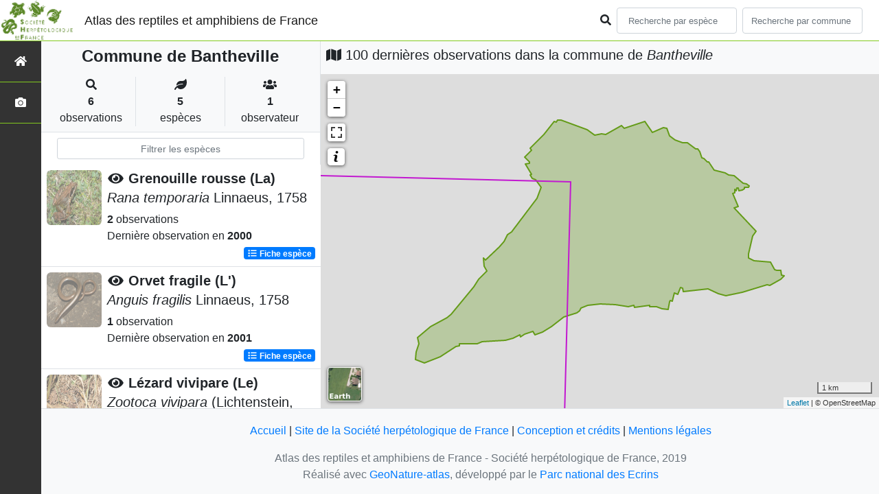

--- FILE ---
content_type: text/html; charset=utf-8
request_url: https://atlas.lashf.org/commune/55028
body_size: 7454
content:
<!doctype html>

<html lang='fr'>

<head>
<base href="">
    <meta name="viewport" content="width=device-width, initial-scale=1.0">

    <title>
    
    
        Commune de Bantheville
    
 | Atlas des reptiles et amphibiens de France - Société herpétologique de France</title>
    
    

    <!-- Jquery -->
    <script type=text/javascript src="/static/node_modules/jquery/dist/jquery.min.js"></script>
    <script type=text/javascript src="/static/node_modules/jquery-ui-dist/jquery-ui.min.js"></script>
    <script type="text/javascript" src="/static/node_modules/jquery-lazy/jquery.lazy.min.js"></script>
    <link rel="stylesheet" href="/static/node_modules/jquery-ui-dist/jquery-ui.css" />
    <!-- Bootstrap -->
    <link rel="stylesheet" href="/static/node_modules/bootstrap/dist/css/bootstrap.min.css"/>
    <script type=text/javascript src="/static/node_modules/bootstrap/dist/js/bootstrap.bundle.min.js"></script>
    <!-- Leaflet -->
    <script src="/static/node_modules/leaflet/dist/leaflet.js"></script>
    <link rel="stylesheet" href="/static/node_modules/leaflet/dist/leaflet.css" />
   
    <script src="/static/node_modules/leaflet.zoomhome/dist/leaflet.zoomhome.js"></script>
    <link rel="stylesheet" href="/static/node_modules/leaflet.zoomhome/src/css/leaflet.zoomhome.css" />

    <script src="/static/node_modules/leaflet-fullscreen/dist/Leaflet.fullscreen.min.js"></script>
    <link rel="stylesheet" href="/static/node_modules/leaflet-fullscreen/dist/leaflet.fullscreen.css" />
    <!-- Slick -->
    <script src="/static/node_modules/slick-carousel/slick/slick.min.js"></script>
    <link rel="stylesheet" href="/static/node_modules/slick-carousel/slick/slick-theme.css" />
    <link rel="stylesheet" href="/static/node_modules/slick-carousel/slick/slick.css" />
    <!-- fontawesome -->
    <script src="/static/node_modules/%40fortawesome/fontawesome-free/js/all.min.js"></script>
    <!-- CSS Application -->
    <link rel="SHORTCUT ICON" href="/static/custom/images/favicon.ico">
    <link rel="stylesheet" href="/static/css/atlas.css" />

    
    <!-- Additional assets -->
    
    
    <script src="/static/node_modules/leaflet.markercluster/dist/leaflet.markercluster.js"></script>
    <link rel="stylesheet" href="/static/node_modules/leaflet.markercluster/dist/MarkerCluster.css"/>
    <link rel="stylesheet" href="/static/node_modules/leaflet.markercluster/dist/MarkerCluster.Default.css"/>
    <!-- DataTable -->
    <link rel="stylesheet" href="/static/node_modules/datatables.net-bs4/css/dataTables.bootstrap4.css"/>
    <link rel="stylesheet" href="/static/css/listEspeces.css"/>
    <link rel="stylesheet" href="/static/css/icones.css"/>

    <link rel="stylesheet" href="/static/custom/custom.css"/>
    
    

</head>

<body>
<header id="navbar">
    

<script type="text/javascript"> 
    var language = '' ;
</script>


<link href="https://cdnjs.cloudflare.com/ajax/libs/flag-icon-css/3.1.0/css/flag-icon.min.css" rel="stylesheet">
    <nav class="navbar navbar-expand-md navbar-light fixed-top bg-light" role="navigation">
        <a class="navbar-brand" href="/">
            <img class="logoStructure" src="/static/custom/images/logo-structure.png"/>
        </a>
        <a class="navbar-brand titreAppli" href="/">Atlas des reptiles et amphibiens de France</a>
        <button class="navbar-toggler" type="button" data-toggle="collapse" data-target="#navbarSupportedContent"
                aria-controls="navbarSupportedContent" aria-expanded="false" aria-label="Toggle navigation">
            <span class="navbar-toggler-icon"></span>
        </button>

            <div class="collapse navbar-collapse" id="navbarSupportedContent">
            <div class="navbar-nav mr-auto">
            </div>
            <div class="form-inline my-2 my-lg-0">
                <div class="mr-sm-2">
                    <i class="fas fa-search form-control-feedback"></i>
                </div>
                <form method="POST" action="" id='searchFormTaxons' role="search">
                    <div class="form-group has-feedback">
                        <input id="searchTaxons" type="text" class="form-control mr-sm-2 ajax-search small-placeholder"
                               placeholder="Recherche par espèce&nbsp;&nbsp;&nbsp;" loading="false" style="width: 175px;"  />

                    </div>
                    <input id="hiddenInputTaxons" type="hidden"name="cd_ref"/>
                </form>

                <form class="form-inline my-2 my-lg-0" method="POST"
                      onsubmit="completeAction('#searchFormCommunes', hiddenInputCommunes)" id='searchFormCommunes'
                      action=""
                      role="search">
                    <div class="form-group has-feedback">
                        <input id="searchCommunes" type="text" style="width: 175px;"
                               class="form-control mr-sm-2 ajax-search small-placeholder"
                               placeholder="Recherche par commune&nbsp;&nbsp;&nbsp;">
                    </div>
                    <input id="hiddenInputCommunes" type="hidden" name="insee">
                </form>
                <!--- Languages button and dropdown displaid if MULTILINGUAL is True-->
                
                
                
            </div>
        </div>

    </nav>


</header>

<sidebar id="sideBar">
    <ul id="sidebar_menu" class="sidebar-nav">
    <a href="/" id="menu-toggle" data-toggle="tooltip"
       data-original-title="Retour à l'accueil" data-placement="right">
        <li class="sidebar-brand"><span id="main_icon" class="fa fa-home"></span></li>
    </a>
    
    
    <a href="/photos" data-toggle="tooltip" data-original-title="Galerie photos"
       data-placement="right">
        <li class="sidebar-brand"><span class="fa fa-camera"></span></li>
    </a>


</ul>
</sidebar>
<main class="d-flex">

    <div class="container-fluid" id="page">
        
            
        
        
    
    <div class="row h-100 flex-grow-1 p-0 m-0 border-bottom">
        <div class="col-12 col-xl-4 col-lg-5 col-md-6 d-flex flex-column m-0 p-0">
            <div class="bg-light text-center border-bottom border-right p-2">
                
                
                    <h4><b> Commune de Bantheville</b></h4>
                
                
    <div class="container">
        <div class="row mt-3">
            <div class="col-sm center border-right">
                <i class="fas fa-search"></i>
                <br><strong>6</strong>
                <br>observations
            </div>
            <div class="col-sm center border-right">
                <i class="fas fa-leaf"></i>
                <br><strong>5</strong>
                <br>espèces
            </div>
            <div class="col-sm center">
                <i class="fa fa-users"></i>
                <br><strong>1</strong>
                <br>observateur
            </div>
        </div>
    </div>

            </div>
            
    
        <style>
            #taxonListItem:hover {
                background-color: #cccccc;
                cursor: pointer;
            }

        </style>
    
    <div class="bg-white border-right p-2">

        <div class="col">
            <input id="taxonInput" type="text" class="form-control  form-control-sm" placeholder="Filtrer les espèces">
        </div>

    </div>
    <div id="taxonList" class="d-flex align-content-stretch bg-white flex-grow-1">
        <ul class="list-group w-100">
            
                <li id="taxonListItem" class="media border-bottom p-2" area-code="55028"
                    cdRef="351" data-toggle="tooltip"
                    data-original-title="Voir les observations sur le territoire">
                <span class="d-none">Amphibiens</span>
                <div class="pictoImgList mr-2" data-toggle="tooltip" data-original-title="Amphibiens"
                     data-placement="right">
                    
                        
                            
                        
                        <img class="lazy pictoImgList" data-src="https://geonature.lashf.org/api/taxhub//api/tmedias/thumbnail/6130?h=500&amp;w=500">
                    
                </div>
                <div class="media-body">
            <span class="float-right">
                                               
                                                   
                                               
                

            </span>
                    <h5 class="mt-0 mb-1 ">
                        
                            <a data-toggle="tooltip"
                               data-placement="right"><i class="fas fa-eye fa-fw"> </i></a>
                        
                        <strong>
                            Grenouille rousse (La)
                        </strong></h5>
                    <h5>
                        <span id="name"><i>Rana temporaria</i> Linnaeus, 1758</span>
                    </h5>

                    <strong>2</strong> 
                    observations <br>
                    Dernière observation en  <strong>2000</strong>
                    <span class="float-right">
                    <a class="badge badge-primary" href="/espece/351"
                       data-toggle="tooltip"
                       title="Voir la fiche espèce" data-placement="left">
                        <i class="fas fa-list fa-fw"></i> Fiche espèce</i>
                    </a>
                    </span>

                </div>
            
                <li id="taxonListItem" class="media border-bottom p-2" area-code="55028"
                    cdRef="77490" data-toggle="tooltip"
                    data-original-title="Voir les observations sur le territoire">
                <span class="d-none">Reptiles</span>
                <div class="pictoImgList mr-2" data-toggle="tooltip" data-original-title="Reptiles"
                     data-placement="right">
                    
                        
                            
                        
                        <img class="lazy pictoImgList" data-src="https://geonature.lashf.org/api/taxhub//api/tmedias/thumbnail/6235?h=500&amp;w=500">
                    
                </div>
                <div class="media-body">
            <span class="float-right">
                                               
                                                   
                                               
                

            </span>
                    <h5 class="mt-0 mb-1 ">
                        
                            <a data-toggle="tooltip"
                               data-placement="right"><i class="fas fa-eye fa-fw"> </i></a>
                        
                        <strong>
                            Orvet fragile (L&#39;)
                        </strong></h5>
                    <h5>
                        <span id="name"><i>Anguis fragilis</i> Linnaeus, 1758</span>
                    </h5>

                    <strong>1</strong> observation <br>
                    Dernière observation en  <strong>2001</strong>
                    <span class="float-right">
                    <a class="badge badge-primary" href="/espece/77490"
                       data-toggle="tooltip"
                       title="Voir la fiche espèce" data-placement="left">
                        <i class="fas fa-list fa-fw"></i> Fiche espèce</i>
                    </a>
                    </span>

                </div>
            
                <li id="taxonListItem" class="media border-bottom p-2" area-code="55028"
                    cdRef="79278" data-toggle="tooltip"
                    data-original-title="Voir les observations sur le territoire">
                <span class="d-none">Reptiles</span>
                <div class="pictoImgList mr-2" data-toggle="tooltip" data-original-title="Reptiles"
                     data-placement="right">
                    
                        
                            
                        
                        <img class="lazy pictoImgList" data-src="https://geonature.lashf.org/api/taxhub//api/tmedias/thumbnail/6637?h=500&amp;w=500">
                    
                </div>
                <div class="media-body">
            <span class="float-right">
                                               
                                                   
                                               
                

            </span>
                    <h5 class="mt-0 mb-1 ">
                        
                            <a data-toggle="tooltip"
                               data-placement="right"><i class="fas fa-eye fa-fw"> </i></a>
                        
                        <strong>
                            Lézard vivipare (Le)
                        </strong></h5>
                    <h5>
                        <span id="name"><i>Zootoca vivipara</i> (Lichtenstein, 1823)</span>
                    </h5>

                    <strong>1</strong> observation <br>
                    Dernière observation en  <strong>2001</strong>
                    <span class="float-right">
                    <a class="badge badge-primary" href="/espece/79278"
                       data-toggle="tooltip"
                       title="Voir la fiche espèce" data-placement="left">
                        <i class="fas fa-list fa-fw"></i> Fiche espèce</i>
                    </a>
                    </span>

                </div>
            
                <li id="taxonListItem" class="media border-bottom p-2" area-code="55028"
                    cdRef="444430" data-toggle="tooltip"
                    data-original-title="Voir les observations sur le territoire">
                <span class="d-none">Amphibiens</span>
                <div class="pictoImgList mr-2" data-toggle="tooltip" data-original-title="Amphibiens"
                     data-placement="right">
                    
                        
                            
                        
                        <img class="lazy pictoImgList" data-src="https://geonature.lashf.org/api/taxhub//api/tmedias/thumbnail/7013?h=500&amp;w=500">
                    
                </div>
                <div class="media-body">
            <span class="float-right">
                                               
                                                   
                                               
                

            </span>
                    <h5 class="mt-0 mb-1 ">
                        
                            <a data-toggle="tooltip"
                               data-placement="right"><i class="fas fa-eye fa-fw"> </i></a>
                        
                        <strong>
                            Triton alpestre (Le)
                        </strong></h5>
                    <h5>
                        <span id="name"><i>Ichthyosaura alpestris</i> (Laurenti, 1768)</span>
                    </h5>

                    <strong>1</strong> observation <br>
                    Dernière observation en  <strong>2000</strong>
                    <span class="float-right">
                    <a class="badge badge-primary" href="/espece/444430"
                       data-toggle="tooltip"
                       title="Voir la fiche espèce" data-placement="left">
                        <i class="fas fa-list fa-fw"></i> Fiche espèce</i>
                    </a>
                    </span>

                </div>
            
                <li id="taxonListItem" class="media border-bottom p-2" area-code="55028"
                    cdRef="444432" data-toggle="tooltip"
                    data-original-title="Voir les observations sur le territoire">
                <span class="d-none">Amphibiens</span>
                <div class="pictoImgList mr-2" data-toggle="tooltip" data-original-title="Amphibiens"
                     data-placement="right">
                    
                        
                            
                        
                        <img class="lazy pictoImgList" data-src="https://geonature.lashf.org/api/taxhub//api/tmedias/thumbnail/5981?h=500&amp;w=500">
                    
                </div>
                <div class="media-body">
            <span class="float-right">
                                               
                                                   
                                               
                

            </span>
                    <h5 class="mt-0 mb-1 ">
                        
                            <a data-toggle="tooltip"
                               data-placement="right"><i class="fas fa-eye fa-fw"> </i></a>
                        
                        <strong>
                            Triton palmé (Le)
                        </strong></h5>
                    <h5>
                        <span id="name"><i>Lissotriton helveticus</i> (Razoumowsky, 1789)</span>
                    </h5>

                    <strong>1</strong> observation <br>
                    Dernière observation en  <strong>2000</strong>
                    <span class="float-right">
                    <a class="badge badge-primary" href="/espece/444432"
                       data-toggle="tooltip"
                       title="Voir la fiche espèce" data-placement="left">
                        <i class="fas fa-list fa-fw"></i> Fiche espèce</i>
                    </a>
                    </span>

                </div>
            
        </ul>
    </div>

        </div>
        <div class="col-12 col-xl-8 col-lg-7 col-md-6 d-flex flex-column m-0 p-0">
            <div class="bg-light p-2">
                
                    <h5 id="titleMap"><i class="fa fa-map"></i> 100 dernières observations dans la commune de
                        <i>Bantheville</i></h5>
                
            </div>
            <div class="d-flex align-content-stretch bg-warning flex-grow-1">
                <div class="d-flex flex-grow-1">
                    
    <div id="loaderSpinner" class="spinner-grow text-primary" style="width: 3rem; height: 3rem;" role="status">
        <span class="sr-only">Chargement...</span>
    </div>

                    <div id="map" style="height: unset;flex:1;"></div>
                </div>
            </div>
        </div>
    </div>

    



    </div>
</main>


    <footer>
            <footer class="footer">
        <p>
            <a href="/">Accueil</a> |
            <a href="http://lashf.org" target="_blank">Site de la Société herpétologique de France</a> |
            <a data-toggle="modal" href="/static/custom/templates/credits.html" data-target="#modalCredits">Conception et crédits</a> |
            <a data-toggle="modal" href="/static/custom/templates/mentions-legales.html" data-target="#modalMentions">Mentions légales</a>
        <p>

        <div id="clear">
            <p class="text-muted">
                Atlas des reptiles et amphibiens de France - Société herpétologique de France, 2019
                <br/>
                Réalisé avec <a href="https://github.com/PnX-SI/GeoNature-atlas" target="_blank">GeoNature-atlas</a>, développé par le <a href="http://www.ecrins-parcnational.fr" target="_blank">Parc national des Ecrins</a>
            </p>
        </div>
    </footer>

    <div class="modal fade text-center" id="modalCredits">
      <div class="modal-dialog">
        <div class="modal-content">
        </div>
      </div>
    </div>

    <div class="modal fade text-center" id="modalMentions">
      <div class="modal-dialog">
        <div class="modal-content">
        </div>
      </div>
    </div>

    
    <!-- Script Google Analytics -->
    <script>
      (function(i,s,o,g,r,a,m){i['GoogleAnalyticsObject']=r;i[r]=i[r]||function(){
      (i[r].q=i[r].q||[]).push(arguments)},i[r].l=1*new Date();a=s.createElement(o),
      m=s.getElementsByTagName(o)[0];a.async=1;a.src=g;m.parentNode.insertBefore(a,m)
      })(window,document,'script','https://www.google-analytics.com/analytics.js','ga');

      ga('create', 'UA-149427337-1', 'auto');
      ga('send', 'pageview');
    </script>
    
    </footer>


</body>


    <script>
        var configuration = {"AFFICHAGE_DERNIERES_OBS": true, "AFFICHAGE_EN_CE_MOMENT": true, "AFFICHAGE_FOOTER": true, "AFFICHAGE_INTRODUCTION": true, "AFFICHAGE_LOGOS_HOME": true, "AFFICHAGE_MAILLE": true, "AFFICHAGE_NOUVELLES_ESPECES": true, "AFFICHAGE_RANG_STAT": false, "AFFICHAGE_RECHERCHE_AVANCEE": false, "AFFICHAGE_STAT_GLOBALES": true, "ANONYMIZE": false, "ATTR_AUDIO": 5, "ATTR_CHOROLOGIE": 103, "ATTR_COMMENTAIRE": 101, "ATTR_DAILYMOTION": 8, "ATTR_DESC": 100, "ATTR_LIEN": 3, "ATTR_MAIN_PHOTO": 1, "ATTR_MILIEU": 102, "ATTR_OTHER_PHOTO": 2, "ATTR_PDF": 4, "ATTR_VIDEO_HEBERGEE": 6, "ATTR_VIMEO": 9, "ATTR_YOUTUBE": 7, "AVAILABLE_LANGUAGES": {"en": {"flag_icon": "flag-icon-gb", "months": ["January", "February", "March", "April", "May", "June", "July", "August", "September", "October", "November", "December"], "name": "English"}, "fr": {"flag_icon": "flag-icon-fr", "months": ["Janvier", "F\u00e9vrier", "Mars", "Avril", "Mai", "Juin", "Juillet", "Ao\u00fbt", "Septembre", "Octobre", "Novembre", "Decembre"], "name": "Fran\u00e7ais"}, "it": {"flag_icon": "flag-icon-it", "months": ["Gennaio", "Febbraio", "Marzo", "Aprile", "Maggio", "Giugno", "Luglio", "Agosto", "Settembre", "Ottobre", "Novembre", "Dicembre"], "name": "Italiano"}}, "CUSTOM_LOGO_LINK": "", "DEFAULT_LANGUAGE": "fr", "DISPLAY_PATRIMONIALITE": false, "GLOSSAIRE": false, "ID_GOOGLE_ANALYTICS": "UA-149427337-1", "IGNAPIKEY": "choisirgeoportail", "INTERACTIVE_MAP_LIST": true, "LIMIT_CLUSTER_POINT": 1000, "LIMIT_FICHE_LISTE_HIERARCHY": 28, "LIMIT_RANG_TAXONOMIQUE_HIERARCHIE": 13, "MAP": {"BORDERS_COLOR": "#000000", "BORDERS_WEIGHT": 1, "ENABLE_SCALE": true, "ENABLE_SLIDER": true, "FIRST_MAP": {"attribution": "\u0026copy OpenStreetMap", "tileName": "OSM", "url": "//{s}.tile.openstreetmap.fr/hot/{z}/{x}/{y}.png"}, "LAT_LONG": [46.56, 2.553], "MASK_STYLE": {"fill": false, "fillColor": "#020202", "fillOpacity": 0.3}, "MAX_BOUNDS": [[-180, -90], [180, 90]], "MIN_ZOOM": 1, "SECOND_MAP": {"attribution": "\u0026copy; \u003ca href=\"http://www.ign.fr/\"\u003eIGN\u003c/a\u003e", "tileName": "Ortho IGN", "url": "https://wxs.ign.fr/choisirgeoportail/geoportail/wmts?LAYER=ORTHOIMAGERY.ORTHOPHOTOS\u0026EXCEPTIONS=text/xml\u0026FORMAT=image/jpeg\u0026SERVICE=WMTS\u0026VERSION=1.0.0\u0026REQUEST=GetTile\u0026STYLE=normal\u0026TILEMATRIXSET=PM\u0026TILEMATRIX={z}\u0026TILEROW={y}\u0026TILECOL={x}"}, "STEP": 1, "ZOOM": 6}, "MULTILINGUAL": false, "NB_DAY_LAST_OBS": "30 day", "NB_LAST_OBS": 100, "NOM_APPLICATION": "Atlas des reptiles et amphibiens de France", "ORGANISM_MODULE": "False", "PATRIMONIALITE": {"config": {"oui": {"icon": "custom/images/logo_patrimonial.png", "text": "Ce taxon est patrimonial"}}, "label": "Patrimonial"}, "PROTECTION": true, "RANG_STAT": [{"phylum": ["Arthropoda", "Mollusca"]}, {"phylum": ["Chordata"]}, {"regne": ["Plantae"]}], "RANG_STAT_FR": ["Faune invert\u00e9br\u00e9e", "Faune vert\u00e9br\u00e9e", "Flore"], "REDIMENSIONNEMENT_IMAGE": true, "REMOTE_MEDIAS_PATH": "media/taxhub/", "REMOTE_MEDIAS_URL": "https://geonature.lashf.org/api/taxhub/", "SPLIT_NOM_VERN": true, "STATIC_PAGES": {}, "STRUCTURE": "Soci\u00e9t\u00e9 herp\u00e9tologique de France", "TAXHUB_URL": "https://geonature.lashf.org/api/taxhub/", "TEXT_LAST_OBS": "Les observations naturalistes de ces 30 derniers jours |", "URL_APPLICATION": "", "ZOOM_LEVEL_POINT": 11};
    </script>
    <!-- main JS -->
    <script src="/static/main.js"></script>

<script>
    
</script>

    
    <script type="text/javascript">
        var configuration = {"AFFICHAGE_DERNIERES_OBS": true, "AFFICHAGE_EN_CE_MOMENT": true, "AFFICHAGE_FOOTER": true, "AFFICHAGE_INTRODUCTION": true, "AFFICHAGE_LOGOS_HOME": true, "AFFICHAGE_MAILLE": true, "AFFICHAGE_NOUVELLES_ESPECES": true, "AFFICHAGE_RANG_STAT": false, "AFFICHAGE_RECHERCHE_AVANCEE": false, "AFFICHAGE_STAT_GLOBALES": true, "ANONYMIZE": false, "ATTR_AUDIO": 5, "ATTR_CHOROLOGIE": 103, "ATTR_COMMENTAIRE": 101, "ATTR_DAILYMOTION": 8, "ATTR_DESC": 100, "ATTR_LIEN": 3, "ATTR_MAIN_PHOTO": 1, "ATTR_MILIEU": 102, "ATTR_OTHER_PHOTO": 2, "ATTR_PDF": 4, "ATTR_VIDEO_HEBERGEE": 6, "ATTR_VIMEO": 9, "ATTR_YOUTUBE": 7, "AVAILABLE_LANGUAGES": {"en": {"flag_icon": "flag-icon-gb", "months": ["January", "February", "March", "April", "May", "June", "July", "August", "September", "October", "November", "December"], "name": "English"}, "fr": {"flag_icon": "flag-icon-fr", "months": ["Janvier", "F\u00e9vrier", "Mars", "Avril", "Mai", "Juin", "Juillet", "Ao\u00fbt", "Septembre", "Octobre", "Novembre", "Decembre"], "name": "Fran\u00e7ais"}, "it": {"flag_icon": "flag-icon-it", "months": ["Gennaio", "Febbraio", "Marzo", "Aprile", "Maggio", "Giugno", "Luglio", "Agosto", "Settembre", "Ottobre", "Novembre", "Dicembre"], "name": "Italiano"}}, "CUSTOM_LOGO_LINK": "", "DEFAULT_LANGUAGE": "fr", "DISPLAY_PATRIMONIALITE": false, "GLOSSAIRE": false, "ID_GOOGLE_ANALYTICS": "UA-149427337-1", "IGNAPIKEY": "choisirgeoportail", "INTERACTIVE_MAP_LIST": true, "LIMIT_CLUSTER_POINT": 1000, "LIMIT_FICHE_LISTE_HIERARCHY": 28, "LIMIT_RANG_TAXONOMIQUE_HIERARCHIE": 13, "MAP": {"BORDERS_COLOR": "#000000", "BORDERS_WEIGHT": 1, "ENABLE_SCALE": true, "ENABLE_SLIDER": true, "FIRST_MAP": {"attribution": "\u0026copy OpenStreetMap", "tileName": "OSM", "url": "//{s}.tile.openstreetmap.fr/hot/{z}/{x}/{y}.png"}, "LAT_LONG": [46.56, 2.553], "MASK_STYLE": {"fill": false, "fillColor": "#020202", "fillOpacity": 0.3}, "MAX_BOUNDS": [[-180, -90], [180, 90]], "MIN_ZOOM": 1, "SECOND_MAP": {"attribution": "\u0026copy; \u003ca href=\"http://www.ign.fr/\"\u003eIGN\u003c/a\u003e", "tileName": "Ortho IGN", "url": "https://wxs.ign.fr/choisirgeoportail/geoportail/wmts?LAYER=ORTHOIMAGERY.ORTHOPHOTOS\u0026EXCEPTIONS=text/xml\u0026FORMAT=image/jpeg\u0026SERVICE=WMTS\u0026VERSION=1.0.0\u0026REQUEST=GetTile\u0026STYLE=normal\u0026TILEMATRIXSET=PM\u0026TILEMATRIX={z}\u0026TILEROW={y}\u0026TILECOL={x}"}, "STEP": 1, "ZOOM": 6}, "MULTILINGUAL": false, "NB_DAY_LAST_OBS": "30 day", "NB_LAST_OBS": 100, "NOM_APPLICATION": "Atlas des reptiles et amphibiens de France", "ORGANISM_MODULE": "False", "PATRIMONIALITE": {"config": {"oui": {"icon": "custom/images/logo_patrimonial.png", "text": "Ce taxon est patrimonial"}}, "label": "Patrimonial"}, "PROTECTION": true, "RANG_STAT": [{"phylum": ["Arthropoda", "Mollusca"]}, {"phylum": ["Chordata"]}, {"regne": ["Plantae"]}], "RANG_STAT_FR": ["Faune invert\u00e9br\u00e9e", "Faune vert\u00e9br\u00e9e", "Flore"], "REDIMENSIONNEMENT_IMAGE": true, "REMOTE_MEDIAS_PATH": "media/taxhub/", "REMOTE_MEDIAS_URL": "https://geonature.lashf.org/api/taxhub/", "SPLIT_NOM_VERN": true, "STATIC_PAGES": {}, "STRUCTURE": "Soci\u00e9t\u00e9 herp\u00e9tologique de France", "TAXHUB_URL": "https://geonature.lashf.org/api/taxhub/", "TEXT_LAST_OBS": "Les observations naturalistes de ces 30 derniers jours |", "URL_APPLICATION": "", "ZOOM_LEVEL_POINT": 11};
        var observations = [{"cd_ref": 77490, "geojson_maille": {"coordinates": [[[[4.923652051, 49.274290929], [4.927004594, 49.364155764], [5.064587146, 49.361884079], [5.06099545, 49.272022981], [4.923652051, 49.274290929]]]], "type": "MultiPolygon"}, "id_maille": 41394, "taxon": "Orvet fragile (L\u0027) | Anguis fragilis"}, {"cd_ref": 444430, "geojson_maille": {"coordinates": [[[[4.923652051, 49.274290929], [4.927004594, 49.364155764], [5.064587146, 49.361884079], [5.06099545, 49.272022981], [4.923652051, 49.274290929]]]], "type": "MultiPolygon"}, "id_maille": 41394, "taxon": "Triton alpestre (Le) | Ichthyosaura alpestris"}, {"cd_ref": 444432, "geojson_maille": {"coordinates": [[[[4.923652051, 49.274290929], [4.927004594, 49.364155764], [5.064587146, 49.361884079], [5.06099545, 49.272022981], [4.923652051, 49.274290929]]]], "type": "MultiPolygon"}, "id_maille": 41394, "taxon": "Triton palm\u00e9 (Le) | Lissotriton helveticus"}, {"cd_ref": 351, "geojson_maille": {"coordinates": [[[[4.923652051, 49.274290929], [4.927004594, 49.364155764], [5.064587146, 49.361884079], [5.06099545, 49.272022981], [4.923652051, 49.274290929]]]], "type": "MultiPolygon"}, "id_maille": 41394, "taxon": "Grenouille rousse (La) | Rana temporaria"}, {"cd_ref": 79278, "geojson_maille": {"coordinates": [[[[4.923652051, 49.274290929], [4.927004594, 49.364155764], [5.064587146, 49.361884079], [5.06099545, 49.272022981], [4.923652051, 49.274290929]]]], "type": "MultiPolygon"}, "id_maille": 41394, "taxon": "L\u00e9zard vivipare (Le) | Zootoca vivipara"}];
        var areaInfos = {"areaCode": "55028", "areaGeoJson": {"coordinates": [[[[5.11701031, 49.347478371], [5.11726982, 49.346725679], [5.117843403, 49.346616714], [5.116991811, 49.346055241], [5.114318281, 49.345063462], [5.113682429, 49.345130339], [5.107441471, 49.343929202], [5.104117642, 49.343586983], [5.103320605, 49.343379654], [5.101470059, 49.343729277], [5.0988223, 49.344442513], [5.092692644, 49.344039883], [5.092429432, 49.344574075], [5.092014998, 49.344705342], [5.091507156, 49.34406041], [5.091307995, 49.34352703], [5.090415646, 49.343751089], [5.089915427, 49.342478371], [5.089470732, 49.342541813], [5.089268882, 49.342315106], [5.088819166, 49.341099059], [5.087274333, 49.341249849], [5.086054712, 49.341513699], [5.085539464, 49.341431774], [5.085111634, 49.341469732], [5.084851516, 49.341571335], [5.084217756, 49.341553495], [5.084335516, 49.341811335], [5.080478607, 49.34141472], [5.080389967, 49.341844269], [5.078980789, 49.341605957], [5.075762299, 49.341922965], [5.071905072, 49.341996367], [5.068770592, 49.341836068], [5.068408367, 49.341622864], [5.067488844, 49.341479444], [5.067081201, 49.341300284], [5.066710303, 49.340904686], [5.06613015, 49.340575609], [5.065134618, 49.340286002], [5.063555391, 49.34005941], [5.062861135, 49.339835675], [5.061312195, 49.339229973], [5.059708559, 49.338356322], [5.057462633, 49.337454925], [5.055555814, 49.336981133], [5.055114046, 49.337566836], [5.054569303, 49.33736389], [5.053056356, 49.337070394], [5.051990884, 49.336610121], [5.051809754, 49.336934212], [5.050146059, 49.336413045], [5.049679634, 49.336448835], [5.04822173, 49.336119276], [5.04240878, 49.335823843], [5.041150004, 49.33548274], [5.036642534, 49.335489577], [5.036776947, 49.335234636], [5.035911352, 49.335057697], [5.035079478, 49.334584348], [5.031968085, 49.333422804], [5.030003093, 49.332999048], [5.027973002, 49.33238842], [5.026117589, 49.332966268], [5.025680158, 49.33293404], [5.025897249, 49.333416865], [5.025882714, 49.334238077], [5.026604568, 49.335555881], [5.026574371, 49.335978111], [5.026242465, 49.33649622], [5.029578516, 49.33829526], [5.031620952, 49.339143041], [5.033621954, 49.339810747], [5.034685685, 49.340334152], [5.035915185, 49.341396069], [5.037126724, 49.342210999], [5.038965302, 49.343812919], [5.040256592, 49.344797317], [5.041491837, 49.346033523], [5.043528273, 49.347411727], [5.042873854, 49.348159229], [5.042881275, 49.348589815], [5.042642585, 49.349478652], [5.043168494, 49.349169432], [5.046649555, 49.351256885], [5.047818776, 49.352209099], [5.048785601, 49.353262743], [5.049825254, 49.35372348], [5.051347174, 49.355165127], [5.054080916, 49.357410716], [5.05608586, 49.359187579], [5.057200703, 49.361045201], [5.055716428, 49.362248381], [5.054867698, 49.362473221], [5.054313369, 49.363038336], [5.054717814, 49.363203204], [5.05324516, 49.364770318], [5.054140564, 49.364955621], [5.054257577, 49.365128073], [5.053834125, 49.365246767], [5.053088424, 49.365916732], [5.054821216, 49.367075998], [5.054377233, 49.367405449], [5.057806861, 49.369679572], [5.060445961, 49.371770155], [5.060987169, 49.371668315], [5.061343618, 49.371939183], [5.062049349, 49.372026057], [5.063345956, 49.371669442], [5.065964349, 49.37113917], [5.068628066, 49.370367086], [5.069804453, 49.369933329], [5.07053595, 49.369496391], [5.072269994, 49.369783189], [5.073252774, 49.369637755], [5.077150657, 49.371103043], [5.077932621, 49.370621133], [5.083068123, 49.371733156], [5.085012431, 49.369929153], [5.087677086, 49.370718504], [5.088600294, 49.37066659], [5.088803445, 49.370548884], [5.089070976, 49.369947205], [5.089056536, 49.369658817], [5.089270621, 49.369403346], [5.090692461, 49.36871157], [5.092508521, 49.368336659], [5.093669669, 49.368245519], [5.094605521, 49.367929877], [5.095689485, 49.367295147], [5.09620491, 49.367306892], [5.096489278, 49.366986346], [5.096754261, 49.366832485], [5.097256456, 49.365876028], [5.097813295, 49.365721596], [5.098236449, 49.365462479], [5.098388802, 49.365450842], [5.098631181, 49.365215543], [5.098961354, 49.365141471], [5.100372911, 49.363865279], [5.103139313, 49.363370277], [5.10400168, 49.363079217], [5.10529957, 49.362901057], [5.105844483, 49.362691943], [5.107636674, 49.36167339], [5.108115223, 49.361558939], [5.108455874, 49.361573678], [5.109159269, 49.361200828], [5.108942714, 49.3609888], [5.107965328, 49.360990563], [5.107902642, 49.360837894], [5.10738635, 49.360533977], [5.106994843, 49.36058846], [5.106654307, 49.360508972], [5.106504687, 49.360587112], [5.106494238, 49.360870541], [5.106222105, 49.360949018], [5.105984013, 49.360917199], [5.105824314, 49.360512646], [5.105671097, 49.360502726], [5.105486973, 49.360713648], [5.105364608, 49.360717578], [5.10551507, 49.360120588], [5.105105516, 49.360070174], [5.106445794, 49.357898639], [5.105724316, 49.357794315], [5.105344842, 49.357637272], [5.110872388, 49.353814561], [5.110316987, 49.353461881], [5.110025906, 49.35304254], [5.109284735, 49.35131102], [5.108938801, 49.350122013], [5.10897089, 49.349560347], [5.109578669, 49.349243108], [5.110361791, 49.349073871], [5.112421643, 49.348891308], [5.114558344, 49.34883775], [5.115471682, 49.347649192], [5.116062052, 49.347512965], [5.11701031, 49.347478371]]]], "type": "MultiPolygon"}, "areaName": "Bantheville"};
        var sheetType = "commune";
        var communeArea = false;
        if (sheetType === 'commune') {
            var communeArea = true;
        }
        ;
        var url_limit_territory = "/static/custom/territoire.json";
    </script>
    <script src="/static/custom/maps-custom.js"></script>
    <script src="/static/listeEspeces.js"></script>
    <script src="/static/mapGenerator.js"></script>
    <script src="/static/mapAreas.js"></script>


</html>